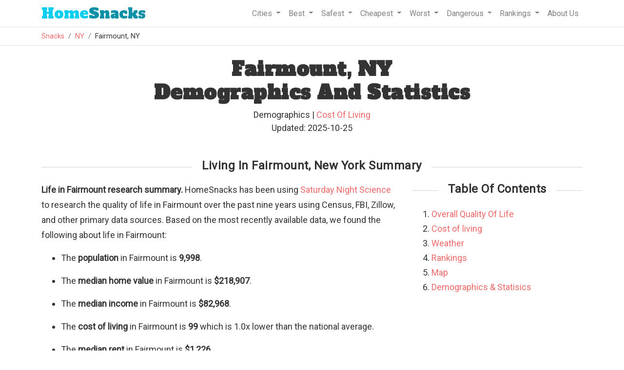

--- FILE ---
content_type: text/html
request_url: https://www.homesnacks.com/ny/fairmount/
body_size: 13250
content:
<!DOCTYPE html><html lang="en"><head><meta charset="UTF-8"/>
<script>var __ezHttpConsent={setByCat:function(src,tagType,attributes,category,force,customSetScriptFn=null){var setScript=function(){if(force||window.ezTcfConsent[category]){if(typeof customSetScriptFn==='function'){customSetScriptFn();}else{var scriptElement=document.createElement(tagType);scriptElement.src=src;attributes.forEach(function(attr){for(var key in attr){if(attr.hasOwnProperty(key)){scriptElement.setAttribute(key,attr[key]);}}});var firstScript=document.getElementsByTagName(tagType)[0];firstScript.parentNode.insertBefore(scriptElement,firstScript);}}};if(force||(window.ezTcfConsent&&window.ezTcfConsent.loaded)){setScript();}else if(typeof getEzConsentData==="function"){getEzConsentData().then(function(ezTcfConsent){if(ezTcfConsent&&ezTcfConsent.loaded){setScript();}else{console.error("cannot get ez consent data");force=true;setScript();}});}else{force=true;setScript();console.error("getEzConsentData is not a function");}},};</script>
<script>var ezTcfConsent=window.ezTcfConsent?window.ezTcfConsent:{loaded:false,store_info:false,develop_and_improve_services:false,measure_ad_performance:false,measure_content_performance:false,select_basic_ads:false,create_ad_profile:false,select_personalized_ads:false,create_content_profile:false,select_personalized_content:false,understand_audiences:false,use_limited_data_to_select_content:false,};function getEzConsentData(){return new Promise(function(resolve){document.addEventListener("ezConsentEvent",function(event){var ezTcfConsent=event.detail.ezTcfConsent;resolve(ezTcfConsent);});});}</script>
<script>if(typeof _setEzCookies!=='function'){function _setEzCookies(ezConsentData){var cookies=window.ezCookieQueue;for(var i=0;i<cookies.length;i++){var cookie=cookies[i];if(ezConsentData&&ezConsentData.loaded&&ezConsentData[cookie.tcfCategory]){document.cookie=cookie.name+"="+cookie.value;}}}}
window.ezCookieQueue=window.ezCookieQueue||[];if(typeof addEzCookies!=='function'){function addEzCookies(arr){window.ezCookieQueue=[...window.ezCookieQueue,...arr];}}
addEzCookies([{name:"ezoab_193317",value:"mod112-c; Path=/; Domain=homesnacks.com; Max-Age=7200",tcfCategory:"store_info",isEzoic:"true",},{name:"ezosuibasgeneris-1",value:"7d98e9ea-6541-4a80-5359-2876201fc711; Path=/; Domain=homesnacks.com; Expires=Fri, 22 Jan 2027 16:33:34 UTC; Secure; SameSite=None",tcfCategory:"understand_audiences",isEzoic:"true",}]);if(window.ezTcfConsent&&window.ezTcfConsent.loaded){_setEzCookies(window.ezTcfConsent);}else if(typeof getEzConsentData==="function"){getEzConsentData().then(function(ezTcfConsent){if(ezTcfConsent&&ezTcfConsent.loaded){_setEzCookies(window.ezTcfConsent);}else{console.error("cannot get ez consent data");_setEzCookies(window.ezTcfConsent);}});}else{console.error("getEzConsentData is not a function");_setEzCookies(window.ezTcfConsent);}</script><script type="text/javascript" data-ezscrex='false' data-cfasync='false'>window._ezaq = Object.assign({"edge_cache_status":13,"edge_response_time":157,"url":"https://www.homesnacks.com/ny/fairmount/"}, typeof window._ezaq !== "undefined" ? window._ezaq : {});</script><script type="text/javascript" data-ezscrex='false' data-cfasync='false'>window._ezaq = Object.assign({"ab_test_id":"mod112-c"}, typeof window._ezaq !== "undefined" ? window._ezaq : {});window.__ez=window.__ez||{};window.__ez.tf={};</script><script type="text/javascript" data-ezscrex='false' data-cfasync='false'>window.ezDisableAds = true;</script>
<script data-ezscrex='false' data-cfasync='false' data-pagespeed-no-defer>var __ez=__ez||{};__ez.stms=Date.now();__ez.evt={};__ez.script={};__ez.ck=__ez.ck||{};__ez.template={};__ez.template.isOrig=true;__ez.queue=__ez.queue||function(){var e=0,i=0,t=[],n=!1,o=[],r=[],s=!0,a=function(e,i,n,o,r,s,a){var l=arguments.length>7&&void 0!==arguments[7]?arguments[7]:window,d=this;this.name=e,this.funcName=i,this.parameters=null===n?null:w(n)?n:[n],this.isBlock=o,this.blockedBy=r,this.deleteWhenComplete=s,this.isError=!1,this.isComplete=!1,this.isInitialized=!1,this.proceedIfError=a,this.fWindow=l,this.isTimeDelay=!1,this.process=function(){f("... func = "+e),d.isInitialized=!0,d.isComplete=!0,f("... func.apply: "+e);var i=d.funcName.split("."),n=null,o=this.fWindow||window;i.length>3||(n=3===i.length?o[i[0]][i[1]][i[2]]:2===i.length?o[i[0]][i[1]]:o[d.funcName]),null!=n&&n.apply(null,this.parameters),!0===d.deleteWhenComplete&&delete t[e],!0===d.isBlock&&(f("----- F'D: "+d.name),m())}},l=function(e,i,t,n,o,r,s){var a=arguments.length>7&&void 0!==arguments[7]?arguments[7]:window,l=this;this.name=e,this.path=i,this.async=o,this.defer=r,this.isBlock=t,this.blockedBy=n,this.isInitialized=!1,this.isError=!1,this.isComplete=!1,this.proceedIfError=s,this.fWindow=a,this.isTimeDelay=!1,this.isPath=function(e){return"/"===e[0]&&"/"!==e[1]},this.getSrc=function(e){return void 0!==window.__ezScriptHost&&this.isPath(e)&&"banger.js"!==this.name?window.__ezScriptHost+e:e},this.process=function(){l.isInitialized=!0,f("... file = "+e);var i=this.fWindow?this.fWindow.document:document,t=i.createElement("script");t.src=this.getSrc(this.path),!0===o?t.async=!0:!0===r&&(t.defer=!0),t.onerror=function(){var e={url:window.location.href,name:l.name,path:l.path,user_agent:window.navigator.userAgent};"undefined"!=typeof _ezaq&&(e.pageview_id=_ezaq.page_view_id);var i=encodeURIComponent(JSON.stringify(e)),t=new XMLHttpRequest;t.open("GET","//g.ezoic.net/ezqlog?d="+i,!0),t.send(),f("----- ERR'D: "+l.name),l.isError=!0,!0===l.isBlock&&m()},t.onreadystatechange=t.onload=function(){var e=t.readyState;f("----- F'D: "+l.name),e&&!/loaded|complete/.test(e)||(l.isComplete=!0,!0===l.isBlock&&m())},i.getElementsByTagName("head")[0].appendChild(t)}},d=function(e,i){this.name=e,this.path="",this.async=!1,this.defer=!1,this.isBlock=!1,this.blockedBy=[],this.isInitialized=!0,this.isError=!1,this.isComplete=i,this.proceedIfError=!1,this.isTimeDelay=!1,this.process=function(){}};function c(e,i,n,s,a,d,c,u,f){var m=new l(e,i,n,s,a,d,c,f);!0===u?o[e]=m:r[e]=m,t[e]=m,h(m)}function h(e){!0!==u(e)&&0!=s&&e.process()}function u(e){if(!0===e.isTimeDelay&&!1===n)return f(e.name+" blocked = TIME DELAY!"),!0;if(w(e.blockedBy))for(var i=0;i<e.blockedBy.length;i++){var o=e.blockedBy[i];if(!1===t.hasOwnProperty(o))return f(e.name+" blocked = "+o),!0;if(!0===e.proceedIfError&&!0===t[o].isError)return!1;if(!1===t[o].isComplete)return f(e.name+" blocked = "+o),!0}return!1}function f(e){var i=window.location.href,t=new RegExp("[?&]ezq=([^&#]*)","i").exec(i);"1"===(t?t[1]:null)&&console.debug(e)}function m(){++e>200||(f("let's go"),p(o),p(r))}function p(e){for(var i in e)if(!1!==e.hasOwnProperty(i)){var t=e[i];!0===t.isComplete||u(t)||!0===t.isInitialized||!0===t.isError?!0===t.isError?f(t.name+": error"):!0===t.isComplete?f(t.name+": complete already"):!0===t.isInitialized&&f(t.name+": initialized already"):t.process()}}function w(e){return"[object Array]"==Object.prototype.toString.call(e)}return window.addEventListener("load",(function(){setTimeout((function(){n=!0,f("TDELAY -----"),m()}),5e3)}),!1),{addFile:c,addFileOnce:function(e,i,n,o,r,s,a,l,d){t[e]||c(e,i,n,o,r,s,a,l,d)},addDelayFile:function(e,i){var n=new l(e,i,!1,[],!1,!1,!0);n.isTimeDelay=!0,f(e+" ...  FILE! TDELAY"),r[e]=n,t[e]=n,h(n)},addFunc:function(e,n,s,l,d,c,u,f,m,p){!0===c&&(e=e+"_"+i++);var w=new a(e,n,s,l,d,u,f,p);!0===m?o[e]=w:r[e]=w,t[e]=w,h(w)},addDelayFunc:function(e,i,n){var o=new a(e,i,n,!1,[],!0,!0);o.isTimeDelay=!0,f(e+" ...  FUNCTION! TDELAY"),r[e]=o,t[e]=o,h(o)},items:t,processAll:m,setallowLoad:function(e){s=e},markLoaded:function(e){if(e&&0!==e.length){if(e in t){var i=t[e];!0===i.isComplete?f(i.name+" "+e+": error loaded duplicate"):(i.isComplete=!0,i.isInitialized=!0)}else t[e]=new d(e,!0);f("markLoaded dummyfile: "+t[e].name)}},logWhatsBlocked:function(){for(var e in t)!1!==t.hasOwnProperty(e)&&u(t[e])}}}();__ez.evt.add=function(e,t,n){e.addEventListener?e.addEventListener(t,n,!1):e.attachEvent?e.attachEvent("on"+t,n):e["on"+t]=n()},__ez.evt.remove=function(e,t,n){e.removeEventListener?e.removeEventListener(t,n,!1):e.detachEvent?e.detachEvent("on"+t,n):delete e["on"+t]};__ez.script.add=function(e){var t=document.createElement("script");t.src=e,t.async=!0,t.type="text/javascript",document.getElementsByTagName("head")[0].appendChild(t)};__ez.dot=__ez.dot||{};__ez.queue.addFileOnce('/detroitchicago/boise.js', '/detroitchicago/boise.js?gcb=195-1&cb=5', true, [], true, false, true, false);__ez.queue.addFileOnce('/parsonsmaize/abilene.js', '/parsonsmaize/abilene.js?gcb=195-1&cb=e80eca0cdb', true, [], true, false, true, false);__ez.queue.addFileOnce('/parsonsmaize/mulvane.js', '/parsonsmaize/mulvane.js?gcb=195-1&cb=e75e48eec0', true, ['/parsonsmaize/abilene.js'], true, false, true, false);__ez.queue.addFileOnce('/detroitchicago/birmingham.js', '/detroitchicago/birmingham.js?gcb=195-1&cb=539c47377c', true, ['/parsonsmaize/abilene.js'], true, false, true, false);</script>
<script data-ezscrex="false" type="text/javascript" data-cfasync="false">window._ezaq = Object.assign({"ad_cache_level":0,"adpicker_placement_cnt":0,"ai_placeholder_cache_level":0,"ai_placeholder_placement_cnt":-1,"article_category":"Living","domain":"homesnacks.com","domain_id":193317,"ezcache_level":2,"ezcache_skip_code":0,"has_bad_image":0,"has_bad_words":0,"is_sitespeed":0,"lt_cache_level":0,"response_size":60592,"response_size_orig":54833,"response_time_orig":135,"template_id":5,"url":"https://www.homesnacks.com/ny/fairmount/","word_count":0,"worst_bad_word_level":0}, typeof window._ezaq !== "undefined" ? window._ezaq : {});__ez.queue.markLoaded('ezaqBaseReady');</script>
<script type='text/javascript' data-ezscrex='false' data-cfasync='false'>
window.ezAnalyticsStatic = true;

function analyticsAddScript(script) {
	var ezDynamic = document.createElement('script');
	ezDynamic.type = 'text/javascript';
	ezDynamic.innerHTML = script;
	document.head.appendChild(ezDynamic);
}
function getCookiesWithPrefix() {
    var allCookies = document.cookie.split(';');
    var cookiesWithPrefix = {};

    for (var i = 0; i < allCookies.length; i++) {
        var cookie = allCookies[i].trim();

        for (var j = 0; j < arguments.length; j++) {
            var prefix = arguments[j];
            if (cookie.indexOf(prefix) === 0) {
                var cookieParts = cookie.split('=');
                var cookieName = cookieParts[0];
                var cookieValue = cookieParts.slice(1).join('=');
                cookiesWithPrefix[cookieName] = decodeURIComponent(cookieValue);
                break; // Once matched, no need to check other prefixes
            }
        }
    }

    return cookiesWithPrefix;
}
function productAnalytics() {
	var d = {"pr":[6,3],"omd5":"cf85666aebc62f4df39e3c94a2e74dd2","nar":"risk score"};
	d.u = _ezaq.url;
	d.p = _ezaq.page_view_id;
	d.v = _ezaq.visit_uuid;
	d.ab = _ezaq.ab_test_id;
	d.e = JSON.stringify(_ezaq);
	d.ref = document.referrer;
	d.c = getCookiesWithPrefix('active_template', 'ez', 'lp_');
	if(typeof ez_utmParams !== 'undefined') {
		d.utm = ez_utmParams;
	}

	var dataText = JSON.stringify(d);
	var xhr = new XMLHttpRequest();
	xhr.open('POST','/ezais/analytics?cb=1', true);
	xhr.onload = function () {
		if (xhr.status!=200) {
            return;
		}

        if(document.readyState !== 'loading') {
            analyticsAddScript(xhr.response);
            return;
        }

        var eventFunc = function() {
            if(document.readyState === 'loading') {
                return;
            }
            document.removeEventListener('readystatechange', eventFunc, false);
            analyticsAddScript(xhr.response);
        };

        document.addEventListener('readystatechange', eventFunc, false);
	};
	xhr.setRequestHeader('Content-Type','text/plain');
	xhr.send(dataText);
}
__ez.queue.addFunc("productAnalytics", "productAnalytics", null, true, ['ezaqBaseReady'], false, false, false, true);
</script><base href="https://www.homesnacks.com/ny/fairmount/"/>
    
    <meta name="viewport" content="width=device-width, initial-scale = 1.0, maximum-scale=1.0, user-scalable=no"/>

    <title>Fairmount, NY Demographics And Statistics: Updated For 2025 - HomeSnacks</title>
    <meta name="description" content="We take you around Fairmount to find out what it&#39;s like to call it home."/>
    <link rel="canonical" href="https://www.homesnacks.com/ny/fairmount/"/>
    <link rel="shortcut icon" href="https://www.homesnacks.com/wp-content/uploads/2015/03/hs-favicon.png"/>

    <meta property="og:locale" content="en_US"/>
    <meta property="og:title" content="Fairmount, NY Demographics And Statistics: Updated For 2025"/>
    <meta property="og:description" content="We take you around Fairmount to find out what it&#39;s like to call it home."/>
    <meta property="og:url" content="https://www.homesnacks.com/ny/fairmount/"/>
    <meta property="og:site_name" content="HomeSnacks"/>
    <meta property="article:publisher" content="https://www.facebook.com/HomeSnacks"/>
    <meta property="article:tag" content="New York"/>
    <meta property="article:section" content="Living"/>
    <meta property="og:image" content="https://www.homesnacks.com/images/defaults/best-neighborhoods/4.jpg"/>
    <meta property="og:image:width" content="600"/>
    <meta property="og:image:height" content="360"/>
    <meta name="twitter:card" content="summary_large_image"/>
    <meta name="twitter:description" content="We take you around Fairmount to find out what it&#39;s like to call it home."/>
		
    <link rel="stylesheet" href="https://www.homesnacks.com/assets/css/bootstrap.min.css"/>
    <link rel="preconnect" href="https://fonts.googleapis.com"/>
    <link rel="preconnect" href="https://fonts.gstatic.com" crossorigin=""/>
    <link href="https://fonts.googleapis.com/css?family=Roboto%3A300%2C400&amp;ver=4.1.8" rel="stylesheet" type="text/css"/>
    <link href="https://fonts.googleapis.com/css?family=Alfa+Slab+One" rel="stylesheet"/>
    <link rel="stylesheet" type="text/css" href="https://www.homesnacks.com/college/css/style.css"/>
    
<style>
  body{
    font-size:18px;
  }
.axis-line {
 fill: none;
 stroke: black;
 stroke-width: 1px;
}


.legend {
	font-family: 'Raleway', sans-serif;
	fill: #333333;
}

.tooltip {
	fill: #333333;
}
.radarChart{
	width:100%;
  margin-left: auto;
	margin-right: auto;
}
.categoryColumn{
	float:left;
	width:50%;
	size:border-box;
}

.color-blue{
	color:#1F77B4;
}
.color-red{
	color:#D62728;
}
.breakLine{
	border-bottom:1px solid #f8f9fa!important;
	width:75%;
	margin-left:auto;
	margin-right:auto;
	margin-bottom:20px;
}
.radarStroke0{
	stroke:#C0C0C0!important;
}
.radarChartAverage{
	height:350px;
}
.rank-list-item{
  padding: 10px;
}
h4{
  margin:0px;
  font-size: 1.25rem;
}
#toc li{
  padding-bottom: 3px;
}
.jump{
  color: #f0696a; cursor:pointer;
}
.title{
  margin-bottom:20px;
}

</style>


    <script src="https://www.homesnacks.com/cities/js/master.js" type="text/javascript" defer=""></script>
    <script>
     (function(i,s,o,g,r,a,m){i['GoogleAnalyticsObject']=r;i[r]=i[r]||function(){
     (i[r].q=i[r].q||[]).push(arguments)},i[r].l=1*new Date();a=s.createElement(o),
     m=s.getElementsByTagName(o)[0];a.async=1;a.src=g;m.parentNode.insertBefore(a,m)
     })(window,document,'script','//www.google-analytics.com/analytics.js','ga');

     ga('create', 'UA-61370432-1', 'auto');
     ga('send', 'pageview');
    </script><script type='text/javascript'>
var ezoTemplate = 'orig_site';
var ezouid = '1';
var ezoFormfactor = '1';
</script><script data-ezscrex="false" type='text/javascript'>
var soc_app_id = '0';
var did = 193317;
var ezdomain = 'homesnacks.com';
var ezoicSearchable = 1;
</script>
<script async data-ezscrex="false" data-cfasync="false" src="//www.humix.com/video.js"></script></head>
  <body>
    <div class="border-bottom w-100">
      <div class="container">
        <nav class="navbar navbar-expand-lg navbar-light">
         <a class="navbar-brand" href="https://www.homesnacks.com"><span class="hs-style">Home</span>Snacks</a>
         <button class="navbar-toggler" type="button" data-toggle="collapse" data-target="#navbarSupportedContent" aria-controls="navbarSupportedContent" aria-expanded="false" aria-label="Toggle navigation">
          <span class="navbar-toggler-icon"></span>
         </button>

         <div class="collapse navbar-collapse" id="navbarSupportedContent">
          <ul class="navbar-nav ml-auto">
            <li class="nav-item dropdown">
              <a class="nav-link dropdown-toggle" href="#" id="navbarCities" role="button" data-toggle="dropdown" aria-haspopup="true" aria-expanded="false">
               Cities
              </a>
              <div class="dropdown-menu" aria-labelledby="navbarCities">
                <a class="dropdown-item" href="https://www.homesnacks.com/list-of-cities-in-usa.html">Biggest Cities In America</a>
                <a class="dropdown-item" href="https://www.homesnacks.com/cities/cities-in-california/">Biggest Cities In California</a>
                <a class="dropdown-item" href="https://www.homesnacks.com/cities/cities-in-florida/">Biggest Cities In Florida</a>
                <a class="dropdown-item" href="https://www.homesnacks.com/cities/cities-in-texas/">Biggest Cities In Texas</a>
              </div>
            </li>
            <li class="nav-item dropdown">
              <a class="nav-link dropdown-toggle" href="#" id="navbarBest" role="button" data-toggle="dropdown" aria-haspopup="true" aria-expanded="false">
               Best
              </a>
              <div class="dropdown-menu" aria-labelledby="navbarBest">
                <a class="dropdown-item" href="https://www.homesnacks.com/best-places-to-live-in-america/">Best Places To Live In America</a>
                <a class="dropdown-item" href="https://www.homesnacks.com/these-are-the-10-best-states-to-live-in-america/">Best States To Live In America</a>
                <a class="dropdown-item" href="https://www.homesnacks.com/category/best-places-to-live/">Best Places To Live By State</a>
                <a class="dropdown-item" href="https://www.homesnacks.com/best-places-to-live-in-california/">Best Places To Live In Florida</a>
                <a class="dropdown-item" href="https://www.homesnacks.com/these-are-the-10-best-places-to-live-in-florida/">Best Places To Live In California</a>
              </div>
            </li>
            <li class="nav-item dropdown">
              <a class="nav-link dropdown-toggle" href="#" id="navbarSafest" role="button" data-toggle="dropdown" aria-haspopup="true" aria-expanded="false">
               Safest
              </a>
              <div class="dropdown-menu" aria-labelledby="navbarSafest">
                <a class="dropdown-item" href="https://www.homesnacks.com/safest/">Safest Cities To Live In America</a>
                <a class="dropdown-item" href="https://www.homesnacks.com/safest-states-in-america/">Safest States To Live In America</a>
                <a class="dropdown-item" href="https://www.homesnacks.com/cities/safest-places-in-florida/">Safest Places To Live In Florida</a>
                <a class="dropdown-item" href="https://www.homesnacks.com/cities/safest-places-in-california/">Safest Places To Live In California</a>
                <a class="dropdown-item" href="https://www.homesnacks.com/cities/safest-places-in-texas/">Safest Places To Live In Texas</a>
              </div>
            </li>
            <li class="nav-item dropdown">
              <a class="nav-link dropdown-toggle" href="#" id="navbarSafest" role="button" data-toggle="dropdown" aria-haspopup="true" aria-expanded="false">
               Cheapest
              </a>
              <div class="dropdown-menu" aria-labelledby="navbarSafest">
                <a class="dropdown-item" href="https://www.homesnacks.com/cheapest-cities-in-america/">Affordable Cities To Live In America</a>
                <a class="dropdown-item" href="https://www.homesnacks.com/cheapest-states-to-live-in/">Affordable States To Live In America</a>
                <a class="dropdown-item" href="https://www.homesnacks.com/category/affordable/">Affordable Places To Live By State</a>
                <a class="dropdown-item" href="https://www.homesnacks.com/most-affordable-places-in-florida/">Affordable Places To Live In Florida</a>
                <a class="dropdown-item" href="https://www.homesnacks.com/most-affordable-places-in-california/">Affordable Places To Live In California</a>
              </div>
            </li>
            <li class="nav-item dropdown">
              <a class="nav-link dropdown-toggle" href="#" id="navbarWorst" role="button" data-toggle="dropdown" aria-haspopup="true" aria-expanded="false">
               Worst
              </a>
              <div class="dropdown-menu" aria-labelledby="navbarWorst">
                <a class="dropdown-item" href="https://www.roadsnacks.net/worst-places-to-live-in-america/">Worst Cities To Live In America</a>
                <a class="dropdown-item" href="https://www.roadsnacks.net/worst-states-in-america/">Worst States To Live In America</a>
                <a class="dropdown-item" href="https://www.roadsnacks.net/category/worst/">Worst Places To Live By State</a>
                <a class="dropdown-item" href="https://www.roadsnacks.net/these-are-the-ten-worst-places-in-florida/">Worst Places To Live In Florida</a>
                <a class="dropdown-item" href="https://www.roadsnacks.net/worst-places-to-live-in-california/">Worst Places To Live In California</a>
                <a class="dropdown-item" href="https://www.roadsnacks.net/worst-places-to-live-in-texas/">Worst Places To Live In Texas</a>
              </div>
            </li>
            <li class="nav-item dropdown">
              <a class="nav-link dropdown-toggle" href="#" id="navbarDangerous" role="button" data-toggle="dropdown" aria-haspopup="true" aria-expanded="false">
               Dangerous
              </a>
              <div class="dropdown-menu" aria-labelledby="navbarDangerous">
                <a class="dropdown-item" href="https://www.roadsnacks.net/most-dangerous-cities/">Most Dangerous Cities To Live In America</a>
                <a class="dropdown-item" href="https://www.roadsnacks.net/most-dangerous-states-in-america/">Most Dangerous States To Live In America</a>
                <a class="dropdown-item" href="https://www.roadsnacks.net/category/dangerous/">Most Dangerous Cities To Live By State</a>
                <a class="dropdown-item" href="https://www.roadsnacks.net/most-dangerous-cities-in-florida/">Most Dangerous Cities In Florida</a>
                <a class="dropdown-item" href="https://www.roadsnacks.net/most-dangerous-cities-in-california/">Most Dangerous Cities In California</a>
                <a class="dropdown-item" href="https://www.roadsnacks.net/most-dangerous-places-in-texas/">Most Dangerous Cities In Texas</a>
              </div>
            </li>
              <li class="nav-item dropdown">
              <a class="nav-link dropdown-toggle" href="#" id="navbarRankings" role="button" data-toggle="dropdown" aria-haspopup="true" aria-expanded="false">
               Rankings
              </a>
              <div class="dropdown-menu" aria-labelledby="navbarRankings">
                <a class="dropdown-item" href="https://www.homesnacks.com/category/research/">Demographics And Statistics</a>
                <a class="dropdown-item" href="https://www.homesnacks.com/answers/">Questions And Answers</a>
                <a class="dropdown-item" href="https://www.homesnacks.com/category/richest/">Richest Cities</a>
                <a class="dropdown-item" href="https://www.homesnacks.com/category/best-neighborhoods/">Best Neighborhoods</a>
              </div>
            </li>
            <li class="nav-item">
              <a class="nav-link" href="https://www.homesnacks.com/about-us/">
               About Us
              </a>
            </li>
          </ul>
         </div>
        </nav>
      </div><!--.container-->
    </div>
    <div class="border-bottom w-100">
      <div class="container">
        <ol class="breadcrumb">
          <li class="breadcrumb-item"><a href="https://www.homesnacks.com">Snacks</a></li>
          
<li class="breadcrumb-item"><a href="https://www.homesnacks.com/cities/cities-in-new-york/">NY</a></li>
<li class="breadcrumb-item">Fairmount, NY</li>

        </ol>
      </div>
    </div>
    
    
<div class="container">
  <h1 class="mt-4 text-center">Fairmount, NY<br/>Demographics And Statistics</h1>
  <div class="mt-2 text-center mb-3">
    <div id="author_info" style="font-size:18px;">
      Demographics
      
       | <a href="https://www.homesnacks.com/ny/fairmount-cost-of-living/">Cost Of Living</a>
      <br/>
      Updated: 2025-10-25
    </div>
  </div>

  
  <h2 class="section-header"><span>Living In Fairmount, New York Summary</span></h2>
  <div class="row">
    <div class="col-sm-8">
      <div class="row">
        <div class="col-sm-12">
          <p><b>Life in Fairmount research summary.</b> HomeSnacks has been using <a href="https://www.homesnacks.com/about-us/saturday-night-science/">Saturday Night Science</a> to research the quality of life in Fairmount over the past nine years using Census, FBI, Zillow, and other primary data sources. Based on the most recently available data, we found the following about life in Fairmount: </p>
          <ul>
          <li><p>The <b>population</b> in Fairmount is <b>9,998</b>.</p></li>
          <li><p>The <b>median home value</b> in Fairmount is <b>$218,907</b>.</p></li>
          <li><p>The <b>median income</b> in Fairmount is <b>$82,968</b>.</p></li>
          
          <li><p>The <b>cost of living</b> in Fairmount is <b>99</b> which is 1.0x
            
              lower than the national average.
            </p></li>
          
          <li><p>The <b>median rent</b> in Fairmount is <b>$1,226</b>.</p></li>
          <li><p>The <b>unemployment rate</b> in Fairmount is <b>1.7%</b>.</p></li>
          <li><p>The <b>poverty rate</b> in Fairmount is <b>7.3%</b>.</p></li>
          <li><p>The <b>average high</b> in Fairmount is <b>56.8°</b> and the <b>average low</b> is <b>37.8°</b>.</p></li>
          </ul>
        </div>
      </div>
    </div>
    <div class="col-sm-4">
      <h3 class="text-center mt-0 mb-4 section-header"><span>Table Of Contents</span></h3>
      <ol id="toc">
        <li><a href="#overall">Overall Quality Of Life</a></li>
        
        <li><a href="#cost-of-living">Cost of living</a></li>
        <li><a href="#weather">Weather</a></li>
        
        
        <li><a href="#rankings">Rankings</a></li>
        <li><a href="#map">Map</a></li>
        <li><a href="#demographics">Demographics &amp; Statisics</a></li>
      </ol>
    </div>
  </div><!--.row .summary-->
  

  
  
  <section id="overall">
	
	<h2 class="text-center mt-4 mb-4 section-header"><span>Fairmount SnackAbility</span></h2>
  <div class="row">
    <div class="col-sm-4 ta-center">
    	<div class="col statistic-box" data-bg="oddbird" style="margin:0px;"><div class="statistic-box-inner"><span>7</span><br/>Overall SnackAbility</div></div>
    </div>
    <div class="col-sm-8">
      <div class="row">
        <div class="col-sm-6">
          <div class="row">
            <div class="col-6">
              <div class="info-box border">
                <div class="row minor-score-align">
                  <div class="col-7 snackscore">Jobs</div>
                  <div class="col-5 ta-right">8.5<span class="source">/10</span></div>
                </div>
              </div>
            </div>
            <div class="col-6">
              <div class="info-box border">
                <div class="row minor-score-align">
                  <div class="col-7 snackscore">Housing</div>
                  <div class="col-5 ta-right">8</div>
                </div>
              </div>
            </div>
            </div>
          <div class="row">
            <div class="col-6">
              <div class="info-box border">
                <div class="row minor-score-align">
                  <div class="col-7 snackscore">Affordability</div>
                  <div class="col-5 ta-right">8.5</div>
                </div>
              </div>
            </div>
            <div class="col-6">
              <div class="info-box border">
                <div class="row minor-score-align">
                  <div class="col-7 snackscore">Diversity</div>
                  <div class="col-5 ta-right">5</div>
                </div>
              </div>
            </div>
            </div>
        </div>
        <div class="col-sm-6">
          <div class="row">
            <div class="col-6">
              <div class="info-box border">
                <div class="row minor-score-align">
                  <div class="col-7 snackscore">Safety</div><div class="col-5 ta-right"><span class="source">N/A</span></div>
                  </div>
              </div>
            </div>
            <div class="col-6">
              <div class="info-box border">
                <div class="row minor-score-align">
                  <div class="col-7 snackscore">Amenities</div><div class="col-5 ta-right">8.5</div>
                </div>
              </div>
            </div>
            </div>
          <div class="row">
            <div class="col-6">
              <div class="info-box border">
                <div class="row minor-score-align">
                  <div class="col-7 snackscore">Education</div><div class="col-5 ta-right">8.5</div>
                </div>
              </div>
            </div>
            <div class="col-6">
              <div class="info-box border">
                <div class="row minor-score-align">
                  <div class="col-7 snackscore">Commute</div><div class="col-5 ta-right">8.5</div>
                </div>
              </div>
            </div>
            </div>
        </div>
      </div>
    </div>
  </div><!--.row .summary-->
  
  </section>
  
  


  
  
  

	
  
  
  <section id="cost-of-living">
  <h2 class="section-header"><span><a href="https://www.homesnacks.com/ny/fairmount-cost-of-living/">Fairmount, NY Cost Of Living</a></span></h2>
  <div class="row">
    <div class="col-lg-8">
      <p><b>Cost of living in Fairmount summary.</b> We use data on the cost of living to determine how expensive it is to live in Fairmount. Real estate prices drive most of the variance in cost of living around New York. Key points include: </p>
      <ul>
      <li><p>The <b>cost of living</b> in Fairmount is <b>99</b> with 100 being average.</p></li>
      <li><p>The <b>cost of living</b> in Fairmount is <b>1.0x lower</b> than the national average.</p></li>
      <li><p>The median home value in Fairmount is $218,907.</p></li>
      <li><p>The median income in Fairmount is $82,968.</p></li>
      </ul>
    </div>
    <div class="col-lg-4">
      <div class="col statistic-box" data-bg="oddbird"><div class="statistic-box-inner"><span>99</span><br/>Fairmount&#39;s Overall Cost Of Living</div></div>
      <div class="col statistic-box" data-bg="oddbird">
      	
				<div class="statistic-box-inner" style="color:green;">
				
      		<span>1.0x</span>
      		
      		<br/>Lower Than The National Average
      		
      	</div>
			</div>
		</div>
	</div>
  <div class="row">  
    <h3>Cost Of Living In Fairmount Comparison Table</h3>
    <div class="col-lg-8">
      <div class="table-responsive">
      <table class="table statistic-table">
        <thead>
          <tr>
            <th>Living Expense</th>
            <th><a href="https://www.homesnacks.com/ny/fairmount-cost-of-living/">Fairmount</a></th>
            <th>New York</th>
            <th><a href="https://www.homesnacks.com/cheapest-states-to-live-in/">National Average</a></th></tr>
        </thead>
        <tbody>
          <tr style="background:#f9f9f9;">
            <td>Overall</td>
            <td>99</td>
            <td>119</td>
            <td>100</td>
            
          </tr>
          <tr style="height:10px;">
            <td colspan="5"></td>
          </tr>
          
          <tr style="background:#f9f9f9;">
            <td>Services</td>
            <td>99</td>
            <td>110</td>
            <td>100</td>
          </tr>
          
          <tr>
            <td>Groceries</td>
            <td>97</td>
            <td>103</td>
            <td>100</td>
          </tr>
          
          <tr style="background:#f9f9f9;">
            <td>Health</td>
            <td>104</td>
            <td>101</td>
            <td>100</td>
          </tr>
          
          <tr>
            <td>Housing</td>
            <td>83</td>
            <td>145</td>
            <td>100</td>
          </tr>
          
          <tr style="background:#f9f9f9;">
            <td>Transportation</td>
            <td>107</td>
            <td>105</td>
            <td>100</td>
          </tr>
          
          <tr>
            <td>Utilities</td>
            <td>106</td>
            <td>99</td>
            <td>100</td>
          </tr>
          
        </tbody>
      </table>
      </div>
      <div class="info-box border">
        <div class="" style="text-align:center;">
          <a href="https://www.homesnacks.com/ny/fairmount-cost-of-living/"> Fairmount Full Cost Of Living Report</a>
        </div>
      </div>
    </div>
  </div>
  </section>
  
  

  
  
  <section id="weather">
  <h2 class="section-header"><span>Fairmount, NY Weather</span></h2>
  <div class="row">
    <div class="col-lg-8">
      <ul>
        <li><p>The <b>average high</b> in Fairmount is <b>56.8°</b> and the <b>average low</b> is <b>37.8°</b>.</p></li>
        <li><p>There are <b>94.6</b> <b>days of precipitation</b> each year.</p></li>
        <li><p>Expect an average of <b>40.9 inches of precipitation</b> each year with <b>108.3 inches of snow</b>.</p></li>
      </ul>
      <div class="table-responsive">
        <div class="table-responsive">
          <table class="table statistic-table">
            <thead>
              <tr><th>Stat</th><th>Fairmount</th></tr>
            </thead>
            <tbody>
              
                <tr><td>Average Annual High</td><td>56.8</td></tr>
              
                <tr><td>Average Annual Low</td><td>37.8</td></tr>
              
                <tr><td>Annual Precipitation Days</td><td>94.6</td></tr>
              
                <tr><td>Average Annual Precipitation</td><td>40.9</td></tr>
              
                <tr><td>Average Annual Snowfall</td><td>108.3</td></tr>
              
            </tbody>
          </table>
        </div>
      </div>
    </div>
    <div class="col-lg-4">
      <div class="col statistic-box" data-bg="oddbird"><div class="statistic-box-inner"><span>56.8°</span><br/>Average High</div></div>
      <div class="col statistic-box" data-bg="oddbird"><div class="statistic-box-inner"><span>94.6</span><br/>Days of Rain</div></div>
    </div>
  </div>
  </section>

  

  

  
  

    
  
  

  
  <section id="rankings">
  
  
   <h2 class="section-header"><span>Rankings for Fairmount in New York</span></h2>
  
  <div class="row">
    
    <div class="col-md-4 strip-item-outer">
      <div class="strip-item">
        
        <a href="https://www.homesnacks.com/these-are-the-10-best-places-to-live-in-new-york/"><h3>Best Places To Live In New York</h3></a>
        
        <a href="https://www.homesnacks.com/these-are-the-10-best-places-to-live-in-new-york/"><img src="https://www.homesnacks.com/images/defaults/best-neighborhoods/10.jpg" alt="Best Places To Live In New York"/></a>
        <div class="mask" onclick="location.href=&#39;https://www.homesnacks.com/these-are-the-10-best-places-to-live-in-new-york/&#39;"></div>
      </div><!--.strip-item-->
    </div><!--.strip-item-outer-->
    
    <div class="col-md-4 strip-item-outer">
      <div class="strip-item">
        
        <a href="https://www.homesnacks.com/most-affordable-places-in-new-york/"><h3>Cheapest Places To Live In New York</h3></a>
        
        <a href="https://www.homesnacks.com/most-affordable-places-in-new-york/"><img src="https://www.homesnacks.com/images/defaults/best-neighborhoods/9.jpg" alt="Cheapest Places To Live In New York"/></a>
        <div class="mask" onclick="location.href=&#39;https://www.homesnacks.com/most-affordable-places-in-new-york/&#39;"></div>
      </div><!--.strip-item-->
    </div><!--.strip-item-outer-->
    
    <div class="col-md-4 strip-item-outer">
      <div class="strip-item">
        
        <a href="https://www.roadsnacks.net/most-dangerous-places-in-new-york/"><h3>Most Dangerous Places In New York</h3></a>
        
        <a href="https://www.roadsnacks.net/most-dangerous-places-in-new-york/"><img src="https://www.homesnacks.com/images/defaults/best-neighborhoods/8.jpg" alt="Most Dangerous Places In New York"/></a>
        <div class="mask" onclick="location.href=&#39;https://www.roadsnacks.net/most-dangerous-places-in-new-york/&#39;"></div>
      </div><!--.strip-item-->
    </div><!--.strip-item-outer-->
    
  </div><!--.row-->
  </section> 
  

  
  
  

  <section id="map">
  <h2 class="section-header"><span>Locations Around Fairmount</span></h2>
  <div class="row">
    <div class="col-sm-6 card-outer">
      <div class="card">
        <div class="title">
          <h3>Map Of Fairmount, NY</h3>
        </div>
        <iframe src="https://www.google.com/maps/embed/v1/place?key=AIzaSyDW7P8ndCJaFEyj-KU6PGSvIaggD1MdYcg&amp;zoom=10&amp;q=Fairmount,NY" width="100%" height="450" frameborder="0" style="border:0;" allowfullscreen=""></iframe>
      </div><!--.card-->
    </div><!--.card-outer-->
    <div class="col-sm-6 card-outer">
      <div class="card">
        <div class="title">
          <h3>Best Places Around Fairmount</h3>
        </div>
        <div class="rank-list-item">
          <div class="rank">
            <b>1</b>
          </div>
          <div class="list-item">
            <h4>
              <a href="https://www.homesnacks.com/ny/westvale/">
                Westvale, NY
              </a><br/>
              <span class="sub-head">Population 5,293</span></h4>
          </div>
        </div>
        <div class="rank-list-item">
          <div class="rank">
            <b>2</b>
          </div>
          <div class="list-item">
            <h4>
              <a href="https://www.homesnacks.com/ny/solvay/">
                Solvay, NY
              </a><br/>
              <span class="sub-head">Population 6,590</span></h4>
          </div>
        </div>
        <div class="rank-list-item">
          <div class="rank">
            <b>3</b>
          </div>
          <div class="list-item">
            <h4>
              <a href="https://www.homesnacks.com/ny/north-syracuse/">
                North Syracuse, NY
              </a><br/>
              <span class="sub-head">Population 6,727</span></h4>
          </div>
        </div>
        <div class="rank-list-item">
          <div class="rank">
            <b>4</b>
          </div>
          <div class="list-item">
            <h4>
              <a href="https://www.homesnacks.com/ny/baldwinsville/">
                Baldwinsville, NY
              </a><br/>
              <span class="sub-head">Population 7,732</span></h4>
          </div>
        </div>
        <div class="rank-list-item">
          <div class="rank">
            <b>5</b>
          </div>
          <div class="list-item">
            <h4>
              <a href="https://www.homesnacks.com/ny/mattydale/">
                Mattydale, NY
              </a><br/>
              <span class="sub-head">Population 5,978</span></h4>
          </div>
        </div>
        <div class="rank-list-item">
          <div class="rank">
            <b>6</b>
          </div>
          <div class="list-item">
            <h4>
              <a href="https://www.homesnacks.com/ny/syracuse/">
                Syracuse, NY
              </a><br/>
              <span class="sub-head">Population 146,211</span></h4>
          </div>
        </div>
        <div class="rank-list-item">
          <div class="rank">
            <b>7</b>
          </div>
          <div class="list-item">
            <h4>
              <a href="https://www.homesnacks.com/ny/auburn/">
                Auburn, NY
              </a><br/>
              <span class="sub-head">Population 26,475</span></h4>
          </div>
        </div>
        <div class="rank-list-item">
          <div class="rank">
            <b>8</b>
          </div>
          <div class="list-item">
            <h4>
              <a href="https://www.homesnacks.com/ny/fulton/">
                Fulton, NY
              </a><br/>
              <span class="sub-head">Population 11,339</span></h4>
          </div>
        </div>
        </div><!--.card-->
    </div><!--.card-outer-->
  </div><!--.row-->
  </section>
  <section id="demographics">
  <h2 class="section-header"><span>Fairmount Demographics And Statistics</span></h2>
  <div class="row">
    <div class="col-sm-6 card-outer">
      <div class="card">
        <div class="title">
          <h3>Population over time in Fairmount</h3>
        </div>
        <p>The current population in Fairmount is 9,998. The population has decreased -0.6% from 2010.</p>
        <div class="table-responsive">
        <table class="table">
          <thead>
            <tr>
              <th data-type="numeric">Year</th>
              <th data-type="numeric">Population</th>
              <th data-type="numeric">% Change</th>
            </tr>
          </thead>
          <tbody>
          <tr>
              <td>2023</td>
              <td>9,998</td>
              <td>0.2%</td>
              
            </tr>
          <tr>
              <td>2022</td>
              <td>9,978</td>
              <td>-3.1%</td>
              
            </tr>
          <tr>
              <td>2021</td>
              <td>10,292</td>
              <td>4.8%</td>
              
            </tr>
          <tr>
              <td>2020</td>
              <td>9,817</td>
              <td>-2.7%</td>
              
            </tr>
          <tr>
              <td>2019</td>
              <td>10,092</td>
              <td>1.0%</td>
              
            </tr>
          <tr>
              <td>2018</td>
              <td>9,997</td>
              <td>0.1%</td>
              
            </tr>
          <tr>
              <td>2017</td>
              <td>9,986</td>
              <td>-1.0%</td>
              
            </tr>
          <tr>
              <td>2016</td>
              <td>10,087</td>
              <td>-0.2%</td>
              
            </tr>
          <tr>
              <td>2015</td>
              <td>10,106</td>
              <td>-0.1%</td>
              
            </tr>
          <tr>
              <td>2014</td>
              <td>10,120</td>
              <td>-0.3%</td>
              
            </tr>
          <tr>
              <td>2013</td>
              <td>10,154</td>
              <td>1.4%</td>
              
            </tr>
          <tr>
              <td>2012</td>
              <td>10,013</td>
              <td>0.1%</td>
              
            </tr>
          <tr>
              <td>2011</td>
              <td>10,005</td>
              <td>-0.5%</td>
              
            </tr>
          <tr>
              <td>2010</td>
              <td>10,056</td>
              <td>-</td>
              
            </tr>
          </tbody>
        </table><!--.bar-chart-->
        </div>
      </div><!--.card-->
      <div class="card">
        <div class="title">
          <h3>Race / Ethnicity in Fairmount</h3>
        </div>
        <div class="bar-chart">
          <div class="bar">
            <div class="ordered ordered-bar1" style="width:89.0%;color:black!important;">
              White
            </div>
            88.6% (8,858)
          </div>
          <div class="bar">
            <div class="ordered ordered-bar2" style="width:2.0%;color:black!important;">
              African American
            </div>
            2.3% (227)
          </div>
          <div class="bar">
            <div class="ordered ordered-bar3" style="width:0.0%;color:black!important;">
              American Indian
            </div>
            0.1% (12)
          </div>
          <div class="bar">
            <div class="ordered ordered-bar4" style="width:2.0%;color:black!important;">
              Asian
            </div>
            1.9% (185)
          </div>
          <div class="bar">
            <div class="ordered ordered-bar5" style="width:0.0%;color:black!important;">
              Hawaiian
            </div>
            0.0% (0)
          </div>
          <div class="bar">
            <div class="ordered ordered-bar6" style="width:0.0%;color:black!important;">
              Other
            </div>
            0.0% (0)
          </div>
          <div class="bar">
            <div class="ordered ordered-bar7" style="width:3.0%;color:black!important;">
              Two Or More
            </div>
            3.4% (336)
          </div>
          <div class="bar">
            <div class="ordered ordered-bar8" style="width:4.0%;color:black!important;">
              Hispanic
            </div>
            3.8% (380)
          </div>
          </div><!--.bar-chart-->
        <h4>Fairmount is:</h4>
        <ul>
          <li><p><b>88.6% White</b> with 8,858 White residents.</p></li>
          <li><p><b>2.3% African American</b> with 227 African American residents.</p></li>
          <li><p><b>0.1% American Indian</b> with 12 American Indian residents.</p></li>
          <li><p><b>1.9% Asian</b> with 185 Asian residents.</p></li>
          <li><p><b>0.0% Hawaiian</b> with 0 Hawaiian residents.</p></li>
          <li><p><b>0.0% Other</b> with 0 Other residents.</p></li>
          <li><p><b>3.4% Two Or More</b> with 336 Two Or More residents.</p></li>
          <li><p><b>3.8% Hispanic</b> with 380 Hispanic residents.</p></li>
          </ul>
        <div class="table-responsive">
        <table class="table">
          <thead>
            <tr>
              <th>Race</th>
              <th data-type="numeric">Fairmount</th>
              <th data-type="numeric">NY</th>
              <th data-type="numeric">USA</th>
            </tr>
          </thead>
          <tbody>
          <tr>
            <td>White</td>
            <td>88.6%</td>
            <td>53.4%</td>
            <td>58.2%</td>
          </tr>
          <tr>
            <td>African American</td>
            <td>2.3%</td>
            <td>13.6%</td>
            <td>12.0%</td>
          </tr>
          <tr>
            <td>American Indian</td>
            <td>0.1%</td>
            <td>0.2%</td>
            <td>0.5%</td>
          </tr>
          <tr>
            <td>Asian</td>
            <td>1.9%</td>
            <td>8.8%</td>
            <td>5.7%</td>
          </tr>
          <tr>
            <td>Hawaiian</td>
            <td>0.0%</td>
            <td>0.0%</td>
            <td>0.2%</td>
          </tr>
          <tr>
            <td>Other</td>
            <td>0.0%</td>
            <td>0.9%</td>
            <td>0.5%</td>
          </tr>
          <tr>
            <td>Two Or More</td>
            <td>3.4%</td>
            <td>3.4%</td>
            <td>3.9%</td>
          </tr>
          <tr>
            <td>Hispanic</td>
            <td>3.8%</td>
            <td>19.6%</td>
            <td>19.0%</td>
          </tr>
          
          </tbody>
        </table>
        </div>
      </div><!--.card-->
      
    </div><!--.col-sm-6 card-outer-->
    <div class="col-sm-6 card-outer">
      <div class="card">
        <div class="title">
          <h3>Gender in Fairmount</h3>
        </div>
        <div class="bar-chart">
          <div class="bar">
            <div class="ordered ordered-bar1" style="width:51.0%;color:black!important;">
              Female
            </div>
            50.6% (5,061)
          </div>
          <div class="bar">
            <div class="ordered ordered-bar2" style="width:49.0%;color:black!important;">
              Male
            </div>
            49.4% (4,936)
          </div>
        </div><!--.bar-chart-->
        <ul>
          <li><p>Fairmount is <b>50.6% female</b> with 5,061 female residents.</p></li>
          <li><p>Fairmount is <b>49.4% male</b> with 4,936 male residents.</p></li>
        </ul>
        <div class="table-responsive">
        <table class="table">
          <thead>
            <tr>
              <th>Gender</th>
              <th data-type="numeric">Fairmount</th>
              <th data-type="numeric">NY</th>
              <th data-type="numeric">USA</th>
            </tr>
          </thead>
          <tbody>
          <tr>
            <td>Female</td>
            <td>50.6%</td>
            <td>51.2%</td>
            <td>50.5%</td>
          </tr>
          <tr>
            <td>Male</td>
            <td>49.4%</td>
            <td>48.8%</td>
            <td>49.5%</td>
          </tr>
          </tbody>
        </table>
        </div>
      </div><!--.card-->
      <div class="card">
        <div class="title">
          <h3>Highest level of educational attainment in Fairmount for adults over 25</h3>
        </div>
        <ul>
          <li><p> 3.0% of adults in Fairmount completed &lt; 9th grade.</p></li>
          <li><p> 3.0% of adults in Fairmount completed 9-12th grade.</p></li>
          <li><p> 23.0% of adults in Fairmount completed high school / ged.</p></li>
          <li><p> 19.0% of adults in Fairmount completed some college.</p></li>
          <li><p> 13.0% of adults in Fairmount completed associate&#39;s degree.</p></li>
          <li><p> 22.0% of adults in Fairmount completed bachelor&#39;s degree.</p></li>
          <li><p> 13.0% of adults in Fairmount completed master&#39;s degree.</p></li>
          <li><p> 2.0% of adults in Fairmount completed professional degree.</p></li>
          <li><p> 2.0% of adults in Fairmount completed doctorate degree.</p></li>
          </ul>
        <div class="bar-chart">
          <div class="bar">
            <div class="ordered ordered-bar1" style="width:3.0%;color:black!important;">
              &lt; 9th Grade
            </div>
            3.0% (299)
          </div>
          <div class="bar">
            <div class="ordered ordered-bar2" style="width:3.0%;color:black!important;">
              9-12th Grade
            </div>
            3.0% (299)
          </div>
          <div class="bar">
            <div class="ordered ordered-bar3" style="width:23.0%;color:black!important;">
              High School / GED
            </div>
            23.0% (2,299)
          </div>
          <div class="bar">
            <div class="ordered ordered-bar4" style="width:19.0%;color:black!important;">
              Some College
            </div>
            19.0% (1,899)
          </div>
          <div class="bar">
            <div class="ordered ordered-bar5" style="width:13.0%;color:black!important;">
              Associate&#39;s Degree
            </div>
            13.0% (1,299)
          </div>
          <div class="bar">
            <div class="ordered ordered-bar6" style="width:22.0%;color:black!important;">
              Bachelor&#39;s Degree
            </div>
            22.0% (2,199)
          </div>
          <div class="bar">
            <div class="ordered ordered-bar7" style="width:13.0%;color:black!important;">
              Master&#39;s Degree
            </div>
            13.0% (1,299)
          </div>
          <div class="bar">
            <div class="ordered ordered-bar8" style="width:2.0%;color:black!important;">
              Professional Degree
            </div>
            2.0% (199)
          </div>
          <div class="bar">
            <div class="ordered ordered-bar9" style="width:2.0%;color:black!important;">
              Doctorate Degree
            </div>
            2.0% (199)
          </div>
          </div><!--.bar-char-->
        <div class="table-responsive">
        <table class="table">
          <thead>
            <tr>
              <th>Education</th>
              <th data-type="numeric">Fairmount</th>
              <th data-type="numeric">NY</th>
              <th data-type="numeric">USA</th>
            </tr>
          </thead>
          <tbody>
          <tr>
            <td>&lt; 9th Grade</td>
            <td>3.0% </td>
            <td>5.0% </td>
            <td>5.0% </td>
          </tr>
          <tr>
            <td>9-12th Grade</td>
            <td>3.0% </td>
            <td>6.0% </td>
            <td>6.0% </td>
          </tr>
          <tr>
            <td>High School / GED</td>
            <td>23.0% </td>
            <td>25.0% </td>
            <td>26.0% </td>
          </tr>
          <tr>
            <td>Some College</td>
            <td>19.0% </td>
            <td>15.0% </td>
            <td>19.0% </td>
          </tr>
          <tr>
            <td>Associate&#39;s Degree</td>
            <td>13.0% </td>
            <td>9.0% </td>
            <td>9.0% </td>
          </tr>
          <tr>
            <td>Bachelor&#39;s Degree</td>
            <td>22.0% </td>
            <td>22.0% </td>
            <td>21.0% </td>
          </tr>
          <tr>
            <td>Master&#39;s Degree</td>
            <td>13.0% </td>
            <td>13.0% </td>
            <td>10.0% </td>
          </tr>
          <tr>
            <td>Professional Degree</td>
            <td>2.0% </td>
            <td>3.0% </td>
            <td>2.0% </td>
          </tr>
          <tr>
            <td>Doctorate Degree</td>
            <td>2.0% </td>
            <td>2.0% </td>
            <td>2.0% </td>
          </tr>
          
          </tbody>
        </table>
        </div>
      </div><!--.card-->
      <div class="card">
        <div class="title">
          <h3>Household Income For Fairmount, New York</h3>
        </div>
        <ul>
          <li><p> 1.6% of households in Fairmount earn Less than $10,000.</p></li>
          <li><p> 2.4% of households in Fairmount earn $10,000 to $14,999.</p></li>
          <li><p> 8.0% of households in Fairmount earn $15,000 to $24,999.</p></li>
          <li><p> 3.2% of households in Fairmount earn $25,000 to $34,999.</p></li>
          <li><p> 9.7% of households in Fairmount earn $35,000 to $49,999.</p></li>
          <li><p> 19.1% of households in Fairmount earn $50,000 to $74,999.</p></li>
          <li><p> 16.0% of households in Fairmount earn $75,000 to $99,999.</p></li>
          <li><p> 19.7% of households in Fairmount earn $100,000 to $149,999.</p></li>
          <li><p> 12.8% of households in Fairmount earn $150,000 to $199,999.</p></li>
          <li><p> 7.4% of households in Fairmount earn $200,000 or more.</p></li>
          </ul>
        <div class="bar-chart">
          
          <div class="bar">
            <div class="ordered ordered-bar1" style="width:2.0%;color:black!important;">
              Less than $10,000
            </div>
            1.6% (16,299)
          </div>
          
          
          <div class="bar">
            <div class="ordered ordered-bar2" style="width:2.0%;color:black!important;">
              $10,000 to $14,999
            </div>
            2.4% (23,970)
          </div>
          
          
          <div class="bar">
            <div class="ordered ordered-bar3" style="width:8.0%;color:black!important;">
              $15,000 to $24,999
            </div>
            8.0% (80,060)
          </div>
          
          
          <div class="bar">
            <div class="ordered ordered-bar4" style="width:3.0%;color:black!important;">
              $25,000 to $34,999
            </div>
            3.2% (32,359)
          </div>
          
          
          <div class="bar">
            <div class="ordered ordered-bar5" style="width:10.0%;color:black!important;">
              $35,000 to $49,999
            </div>
            9.7% (97,319)
          </div>
          
          
          <div class="bar">
            <div class="ordered ordered-bar6" style="width:19.0%;color:black!important;">
              $50,000 to $74,999
            </div>
            19.1% (190,803)
          </div>
          
          
          <div class="bar">
            <div class="ordered ordered-bar7" style="width:16.0%;color:black!important;">
              $75,000 to $99,999
            </div>
            16.0% (159,881)
          </div>
          
          
          <div class="bar">
            <div class="ordered ordered-bar8" style="width:20.0%;color:black!important;">
              $100,000 to $149,999
            </div>
            19.7% (197,035)
          </div>
          
          
          <div class="bar">
            <div class="ordered ordered-bar9" style="width:13.0%;color:black!important;">
              $150,000 to $199,999
            </div>
            12.8% (128,240)
          </div>
          
          
          <div class="bar">
            <div class="ordered ordered-bar10" style="width:7.0%;color:black!important;">
              $200,000 or more
            </div>
            7.4% (73,828)
          </div>
          
          </div><!--.bar-char-->
        <div class="table-responsive">
        <table class="table">
          <thead>
            <tr>
              <th>Income</th>
              <th data-type="numeric">Fairmount</th>
              <th data-type="numeric">NY</th>
              <th data-type="numeric">USA</th>
            </tr>
          </thead>
          <tbody>
          
          <tr>
            <td>Less than $10,000</td>
            <td>1.6% </td>
            <td>5.7% </td>
            <td>4.9% </td>
          </tr>
          
          
          <tr>
            <td>$10,000 to $14,999</td>
            <td>2.4% </td>
            <td>4.1% </td>
            <td>3.6% </td>
          </tr>
          
          
          <tr>
            <td>$15,000 to $24,999</td>
            <td>8.0% </td>
            <td>6.5% </td>
            <td>6.6% </td>
          </tr>
          
          
          <tr>
            <td>$25,000 to $34,999</td>
            <td>3.2% </td>
            <td>6.2% </td>
            <td>6.8% </td>
          </tr>
          
          
          <tr>
            <td>$35,000 to $49,999</td>
            <td>9.7% </td>
            <td>9.1% </td>
            <td>10.4% </td>
          </tr>
          
          
          <tr>
            <td>$50,000 to $74,999</td>
            <td>19.1% </td>
            <td>13.8% </td>
            <td>15.7% </td>
          </tr>
          
          
          <tr>
            <td>$75,000 to $99,999</td>
            <td>16.0% </td>
            <td>11.4% </td>
            <td>12.7% </td>
          </tr>
          
          
          <tr>
            <td>$100,000 to $149,999</td>
            <td>19.7% </td>
            <td>16.8% </td>
            <td>17.4% </td>
          </tr>
          
          
          <tr>
            <td>$150,000 to $199,999</td>
            <td>12.8% </td>
            <td>10.1% </td>
            <td>9.3% </td>
          </tr>
          
          
          <tr>
            <td>$200,000 or more</td>
            <td>7.4% </td>
            <td>16.4% </td>
            <td>12.6% </td>
          </tr>
          
          
          </tbody>
        </table>
        </div>
      </div><!--.card-->
    </div><!--.col-sm-6 card-outer-->
  </div><!--.row-->
  </section>

  <h2 class="section-header"><span>Articles About New York</span></h2>
  <div class="row">
    
    <div class="col-md-4 strip-item-outer">
      <div class="strip-item">
        <a href="https://www.homesnacks.com/these-are-the-10-best-places-to-live-in-new-york/"><h3>Best Places To Live In New York</h3></a>
        <a href="https://www.homesnacks.com/these-are-the-10-best-places-to-live-in-new-york/"><img src="https://www.homesnacks.com/images/defaults/8.jpg" alt="Best Places To Live In New York"/></a>
        <div class="mask" onclick="location.href=&#39;https://www.homesnacks.com/these-are-the-10-best-places-to-live-in-new-york/&#39;"></div>
      </div><!--.strip-item-->
    </div><!--.strip-item-outer-->
    
    <div class="col-md-4 strip-item-outer">
      <div class="strip-item">
        <a href="https://www.homesnacks.com/most-affordable-places-in-new-york/"><h3>Cheapest Places To Live In New York</h3></a>
        <a href="https://www.homesnacks.com/most-affordable-places-in-new-york/"><img src="https://www.homesnacks.com/images/defaults/7.jpg" alt="Cheapest Places To Live In New York"/></a>
        <div class="mask" onclick="location.href=&#39;https://www.homesnacks.com/most-affordable-places-in-new-york/&#39;"></div>
      </div><!--.strip-item-->
    </div><!--.strip-item-outer-->
    
    <div class="col-md-4 strip-item-outer">
      <div class="strip-item">
        <a href="https://www.roadsnacks.net/most-dangerous-places-in-new-york/"><h3>Most Dangerous Places In New York</h3></a>
        <a href="https://www.roadsnacks.net/most-dangerous-places-in-new-york/"><img src="https://www.homesnacks.com/images/defaults/6.jpg" alt="Most Dangerous Places In New York"/></a>
        <div class="mask" onclick="location.href=&#39;https://www.roadsnacks.net/most-dangerous-places-in-new-york/&#39;"></div>
      </div><!--.strip-item-->
    </div><!--.strip-item-outer-->
    
    <div class="col-md-4 strip-item-outer">
      <div class="strip-item">
        <a href="https://www.homesnacks.com/richest-places-in-new-york/"><h3>Richest Cities In New York</h3></a>
        <a href="https://www.homesnacks.com/richest-places-in-new-york/"><img src="https://www.homesnacks.com/images/defaults/5.jpg" alt="Richest Cities In New York"/></a>
        <div class="mask" onclick="location.href=&#39;https://www.homesnacks.com/richest-places-in-new-york/&#39;"></div>
      </div><!--.strip-item-->
    </div><!--.strip-item-outer-->
    
    <div class="col-md-4 strip-item-outer">
      <div class="strip-item">
        <a href="https://www.homesnacks.com/cities/safest-places-in-new-york/"><h3>Safest Places In New York According To Science</h3></a>
        <a href="https://www.homesnacks.com/cities/safest-places-in-new-york/"><img src="https://www.homesnacks.com/images/defaults/4.jpg" alt="Safest Places In New York According To Science"/></a>
        <div class="mask" onclick="location.href=&#39;https://www.homesnacks.com/cities/safest-places-in-new-york/&#39;"></div>
      </div><!--.strip-item-->
    </div><!--.strip-item-outer-->
    
    <div class="col-md-4 strip-item-outer">
      <div class="strip-item">
        <a href="https://www.roadsnacks.net/worst-places-to-live-in-new-york-state/"><h3>Worst Places To Live In New York State</h3></a>
        <a href="https://www.roadsnacks.net/worst-places-to-live-in-new-york-state/"><img src="https://www.homesnacks.com/images/defaults/3.jpg" alt="Worst Places To Live In New York State"/></a>
        <div class="mask" onclick="location.href=&#39;https://www.roadsnacks.net/worst-places-to-live-in-new-york-state/&#39;"></div>
      </div><!--.strip-item-->
    </div><!--.strip-item-outer-->
    
  </div><!--.row-->
</div> <!--.container-->

    
    <div id="withLove">Enjoy The Snack?</div>
    <div class="hs-footer">
      <div class="container">
        <div class="row">
          <div class="col-sm-4">
            <h3 class="widget-title">About HomeSnacks</h3>
            <p>HomeSnacks is based in Raleigh, NC.</p>
            <p>We aim to deliver bite-sized pieces of infotainment about where you live.</p>
            <p>We use data, analytics, and a sense of humor to determine quality of life for places across the nation. </p>
          </div>
          <div class="col-sm-4">
            <h3 class="widget-title">Food Groups</h3>
            <ul style="color:white;">
              <li class="cat-item cat-item-496"><a style="color:white;" href="https://www.homesnacks.com/category/affordable/">Cheapest</a> (50)
              </li>
              <li class="cat-item cat-item-502"><a style="color:white;" href="https://www.homesnacks.com/category/best-neighborhoods/">Best Neighborhoods</a> (88)
              </li>
              <li class="cat-item cat-item-30"><a style="color:white;" href="https://www.homesnacks.com/category/best-places-to-live/">Best Places To Live</a> (58)
              </li>
              <li class="cat-item cat-item-499"><a style="color:white;" href="https://www.homesnacks.com/category/best-small-towns/">Best Small Towns</a> (32)
              </li>
              <li class="cat-item cat-item-541"><a style="color:white;" href="https://www.homesnacks.com/category/families/">Families</a> (49)
              </li>
              <li class="cat-item cat-item-495"><a style="color:white;" href="https://www.homesnacks.com/category/fastest-growing/">Fastest Growing Cities</a> (51)
              </li>
              <li class="cat-item cat-item-498"><a style="color:white;" href="https://www.homesnacks.com/category/expensive/">Most Expensive Cities</a> (50)
              </li>
              <li class="cat-item cat-item-535"><a style="color:white;" href="https://www.homesnacks.com/category/research/">Research</a> (50)
              </li>
              <li class="cat-item cat-item-8"><a style="color:white;" href="https://www.homesnacks.com/category/rankings/">Rankings</a> (869)
              </li>
              <li class="cat-item cat-item-450"><a style="color:white;" href="https://www.homesnacks.com/category/richest/">Richest</a> (150)
              </li>
            </ul>
          </div>
          <div class="col-sm-4">
            <h3 class="widget-title">Fun Stuff</h3>
            <ul>
              <li><a href="https://www.homesnacks.com/about-us/" style="color:white;">About Us</a></li>
              <li><a href="https://www.homesnacks.com/advertise-with-us/" style="color:white;">Advertise with us</a></li>
              <li><a href="https://www.homesnacks.com/contribute/" style="color:white;">Contribute</a></li>
              <li><a href="https://www.homesnacks.com/privacy-policy/" style="color:white;">Privacy Policy</a></li>
              <li><a href="https://www.homesnacks.com/terms-of-use/" style="color:white;">Terms of Use</a></li><a href="https://www.homesnacks.com/terms-of-use/" style="color:white;">
              </a><li><a href="https://www.homesnacks.com/terms-of-use/" style="color:white;"></a><a href="https://www.homesnacks.com/dmca/" style="color:white;">DMCA</a></li>
            </ul>
          </div>
        </div>
      </div> <!--Container-->
      <div class="container">
        <div class="site-information">
          <div class="site-info">
            © Chasing Chains, LLC.
            All rights reserved.
          </div>
        </div>
      </div>
    </div> <!--.hs-footer-->
    
    
<!-- jQuery first, then Popper.js, then Bootstrap JS -->

<script src="https://cdnjs.cloudflare.com/ajax/libs/jquery/3.2.1/jquery.min.js"></script>
<script src="https://cdnjs.cloudflare.com/ajax/libs/twitter-bootstrap/4.0.0/js/bootstrap.min.js"></script>
<script src="https://www.homesnacks.com/js-files/more-cities.js" type="text/javascript"></script>


    <script src="https://www.homesnacks.com/js-files/more-cities.js" type="text/javascript"></script>
  


<script data-ezscrex="false" data-cfasync="false">
		window.humixPlayers = window.humixPlayers || [];
		window.humixPlayers.push({ target: 'autoinsert', isGenerated: true });
	</script><script data-cfasync="false">function _emitEzConsentEvent(){var customEvent=new CustomEvent("ezConsentEvent",{detail:{ezTcfConsent:window.ezTcfConsent},bubbles:true,cancelable:true,});document.dispatchEvent(customEvent);}
(function(window,document){function _setAllEzConsentTrue(){window.ezTcfConsent.loaded=true;window.ezTcfConsent.store_info=true;window.ezTcfConsent.develop_and_improve_services=true;window.ezTcfConsent.measure_ad_performance=true;window.ezTcfConsent.measure_content_performance=true;window.ezTcfConsent.select_basic_ads=true;window.ezTcfConsent.create_ad_profile=true;window.ezTcfConsent.select_personalized_ads=true;window.ezTcfConsent.create_content_profile=true;window.ezTcfConsent.select_personalized_content=true;window.ezTcfConsent.understand_audiences=true;window.ezTcfConsent.use_limited_data_to_select_content=true;window.ezTcfConsent.select_personalized_content=true;}
function _clearEzConsentCookie(){document.cookie="ezCMPCookieConsent=tcf2;Domain=.homesnacks.com;Path=/;expires=Thu, 01 Jan 1970 00:00:00 GMT";}
_clearEzConsentCookie();if(typeof window.__tcfapi!=="undefined"){window.ezgconsent=false;var amazonHasRun=false;function _ezAllowed(tcdata,purpose){return(tcdata.purpose.consents[purpose]||tcdata.purpose.legitimateInterests[purpose]);}
function _handleConsentDecision(tcdata){window.ezTcfConsent.loaded=true;if(!tcdata.vendor.consents["347"]&&!tcdata.vendor.legitimateInterests["347"]){window._emitEzConsentEvent();return;}
window.ezTcfConsent.store_info=_ezAllowed(tcdata,"1");window.ezTcfConsent.develop_and_improve_services=_ezAllowed(tcdata,"10");window.ezTcfConsent.measure_content_performance=_ezAllowed(tcdata,"8");window.ezTcfConsent.select_basic_ads=_ezAllowed(tcdata,"2");window.ezTcfConsent.create_ad_profile=_ezAllowed(tcdata,"3");window.ezTcfConsent.select_personalized_ads=_ezAllowed(tcdata,"4");window.ezTcfConsent.create_content_profile=_ezAllowed(tcdata,"5");window.ezTcfConsent.measure_ad_performance=_ezAllowed(tcdata,"7");window.ezTcfConsent.use_limited_data_to_select_content=_ezAllowed(tcdata,"11");window.ezTcfConsent.select_personalized_content=_ezAllowed(tcdata,"6");window.ezTcfConsent.understand_audiences=_ezAllowed(tcdata,"9");window._emitEzConsentEvent();}
function _handleGoogleConsentV2(tcdata){if(!tcdata||!tcdata.purpose||!tcdata.purpose.consents){return;}
var googConsentV2={};if(tcdata.purpose.consents[1]){googConsentV2.ad_storage='granted';googConsentV2.analytics_storage='granted';}
if(tcdata.purpose.consents[3]&&tcdata.purpose.consents[4]){googConsentV2.ad_personalization='granted';}
if(tcdata.purpose.consents[1]&&tcdata.purpose.consents[7]){googConsentV2.ad_user_data='granted';}
if(googConsentV2.analytics_storage=='denied'){gtag('set','url_passthrough',true);}
gtag('consent','update',googConsentV2);}
__tcfapi("addEventListener",2,function(tcdata,success){if(!success||!tcdata){window._emitEzConsentEvent();return;}
if(!tcdata.gdprApplies){_setAllEzConsentTrue();window._emitEzConsentEvent();return;}
if(tcdata.eventStatus==="useractioncomplete"||tcdata.eventStatus==="tcloaded"){if(typeof gtag!='undefined'){_handleGoogleConsentV2(tcdata);}
_handleConsentDecision(tcdata);if(tcdata.purpose.consents["1"]===true&&tcdata.vendor.consents["755"]!==false){window.ezgconsent=true;(adsbygoogle=window.adsbygoogle||[]).pauseAdRequests=0;}
if(window.__ezconsent){__ezconsent.setEzoicConsentSettings(ezConsentCategories);}
__tcfapi("removeEventListener",2,function(success){return null;},tcdata.listenerId);if(!(tcdata.purpose.consents["1"]===true&&_ezAllowed(tcdata,"2")&&_ezAllowed(tcdata,"3")&&_ezAllowed(tcdata,"4"))){if(typeof __ez=="object"&&typeof __ez.bit=="object"&&typeof window["_ezaq"]=="object"&&typeof window["_ezaq"]["page_view_id"]=="string"){__ez.bit.Add(window["_ezaq"]["page_view_id"],[new __ezDotData("non_personalized_ads",true),]);}}}});}else{_setAllEzConsentTrue();window._emitEzConsentEvent();}})(window,document);</script></body></html>